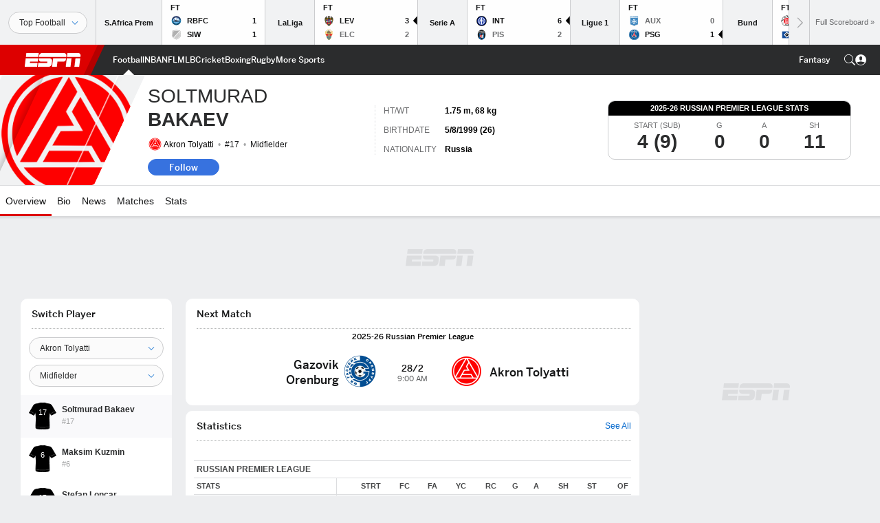

--- FILE ---
content_type: text/html; charset=utf-8
request_url: https://www.google.com/recaptcha/enterprise/anchor?ar=1&k=6LciB_gZAAAAAA_mwJ4G0XZ0BXWvLTt67V7YizXx&co=aHR0cHM6Ly9jZG4ucmVnaXN0ZXJkaXNuZXkuZ28uY29tOjQ0Mw..&hl=en&v=PoyoqOPhxBO7pBk68S4YbpHZ&size=invisible&anchor-ms=20000&execute-ms=30000&cb=nztp6bi1882t
body_size: 48695
content:
<!DOCTYPE HTML><html dir="ltr" lang="en"><head><meta http-equiv="Content-Type" content="text/html; charset=UTF-8">
<meta http-equiv="X-UA-Compatible" content="IE=edge">
<title>reCAPTCHA</title>
<style type="text/css">
/* cyrillic-ext */
@font-face {
  font-family: 'Roboto';
  font-style: normal;
  font-weight: 400;
  font-stretch: 100%;
  src: url(//fonts.gstatic.com/s/roboto/v48/KFO7CnqEu92Fr1ME7kSn66aGLdTylUAMa3GUBHMdazTgWw.woff2) format('woff2');
  unicode-range: U+0460-052F, U+1C80-1C8A, U+20B4, U+2DE0-2DFF, U+A640-A69F, U+FE2E-FE2F;
}
/* cyrillic */
@font-face {
  font-family: 'Roboto';
  font-style: normal;
  font-weight: 400;
  font-stretch: 100%;
  src: url(//fonts.gstatic.com/s/roboto/v48/KFO7CnqEu92Fr1ME7kSn66aGLdTylUAMa3iUBHMdazTgWw.woff2) format('woff2');
  unicode-range: U+0301, U+0400-045F, U+0490-0491, U+04B0-04B1, U+2116;
}
/* greek-ext */
@font-face {
  font-family: 'Roboto';
  font-style: normal;
  font-weight: 400;
  font-stretch: 100%;
  src: url(//fonts.gstatic.com/s/roboto/v48/KFO7CnqEu92Fr1ME7kSn66aGLdTylUAMa3CUBHMdazTgWw.woff2) format('woff2');
  unicode-range: U+1F00-1FFF;
}
/* greek */
@font-face {
  font-family: 'Roboto';
  font-style: normal;
  font-weight: 400;
  font-stretch: 100%;
  src: url(//fonts.gstatic.com/s/roboto/v48/KFO7CnqEu92Fr1ME7kSn66aGLdTylUAMa3-UBHMdazTgWw.woff2) format('woff2');
  unicode-range: U+0370-0377, U+037A-037F, U+0384-038A, U+038C, U+038E-03A1, U+03A3-03FF;
}
/* math */
@font-face {
  font-family: 'Roboto';
  font-style: normal;
  font-weight: 400;
  font-stretch: 100%;
  src: url(//fonts.gstatic.com/s/roboto/v48/KFO7CnqEu92Fr1ME7kSn66aGLdTylUAMawCUBHMdazTgWw.woff2) format('woff2');
  unicode-range: U+0302-0303, U+0305, U+0307-0308, U+0310, U+0312, U+0315, U+031A, U+0326-0327, U+032C, U+032F-0330, U+0332-0333, U+0338, U+033A, U+0346, U+034D, U+0391-03A1, U+03A3-03A9, U+03B1-03C9, U+03D1, U+03D5-03D6, U+03F0-03F1, U+03F4-03F5, U+2016-2017, U+2034-2038, U+203C, U+2040, U+2043, U+2047, U+2050, U+2057, U+205F, U+2070-2071, U+2074-208E, U+2090-209C, U+20D0-20DC, U+20E1, U+20E5-20EF, U+2100-2112, U+2114-2115, U+2117-2121, U+2123-214F, U+2190, U+2192, U+2194-21AE, U+21B0-21E5, U+21F1-21F2, U+21F4-2211, U+2213-2214, U+2216-22FF, U+2308-230B, U+2310, U+2319, U+231C-2321, U+2336-237A, U+237C, U+2395, U+239B-23B7, U+23D0, U+23DC-23E1, U+2474-2475, U+25AF, U+25B3, U+25B7, U+25BD, U+25C1, U+25CA, U+25CC, U+25FB, U+266D-266F, U+27C0-27FF, U+2900-2AFF, U+2B0E-2B11, U+2B30-2B4C, U+2BFE, U+3030, U+FF5B, U+FF5D, U+1D400-1D7FF, U+1EE00-1EEFF;
}
/* symbols */
@font-face {
  font-family: 'Roboto';
  font-style: normal;
  font-weight: 400;
  font-stretch: 100%;
  src: url(//fonts.gstatic.com/s/roboto/v48/KFO7CnqEu92Fr1ME7kSn66aGLdTylUAMaxKUBHMdazTgWw.woff2) format('woff2');
  unicode-range: U+0001-000C, U+000E-001F, U+007F-009F, U+20DD-20E0, U+20E2-20E4, U+2150-218F, U+2190, U+2192, U+2194-2199, U+21AF, U+21E6-21F0, U+21F3, U+2218-2219, U+2299, U+22C4-22C6, U+2300-243F, U+2440-244A, U+2460-24FF, U+25A0-27BF, U+2800-28FF, U+2921-2922, U+2981, U+29BF, U+29EB, U+2B00-2BFF, U+4DC0-4DFF, U+FFF9-FFFB, U+10140-1018E, U+10190-1019C, U+101A0, U+101D0-101FD, U+102E0-102FB, U+10E60-10E7E, U+1D2C0-1D2D3, U+1D2E0-1D37F, U+1F000-1F0FF, U+1F100-1F1AD, U+1F1E6-1F1FF, U+1F30D-1F30F, U+1F315, U+1F31C, U+1F31E, U+1F320-1F32C, U+1F336, U+1F378, U+1F37D, U+1F382, U+1F393-1F39F, U+1F3A7-1F3A8, U+1F3AC-1F3AF, U+1F3C2, U+1F3C4-1F3C6, U+1F3CA-1F3CE, U+1F3D4-1F3E0, U+1F3ED, U+1F3F1-1F3F3, U+1F3F5-1F3F7, U+1F408, U+1F415, U+1F41F, U+1F426, U+1F43F, U+1F441-1F442, U+1F444, U+1F446-1F449, U+1F44C-1F44E, U+1F453, U+1F46A, U+1F47D, U+1F4A3, U+1F4B0, U+1F4B3, U+1F4B9, U+1F4BB, U+1F4BF, U+1F4C8-1F4CB, U+1F4D6, U+1F4DA, U+1F4DF, U+1F4E3-1F4E6, U+1F4EA-1F4ED, U+1F4F7, U+1F4F9-1F4FB, U+1F4FD-1F4FE, U+1F503, U+1F507-1F50B, U+1F50D, U+1F512-1F513, U+1F53E-1F54A, U+1F54F-1F5FA, U+1F610, U+1F650-1F67F, U+1F687, U+1F68D, U+1F691, U+1F694, U+1F698, U+1F6AD, U+1F6B2, U+1F6B9-1F6BA, U+1F6BC, U+1F6C6-1F6CF, U+1F6D3-1F6D7, U+1F6E0-1F6EA, U+1F6F0-1F6F3, U+1F6F7-1F6FC, U+1F700-1F7FF, U+1F800-1F80B, U+1F810-1F847, U+1F850-1F859, U+1F860-1F887, U+1F890-1F8AD, U+1F8B0-1F8BB, U+1F8C0-1F8C1, U+1F900-1F90B, U+1F93B, U+1F946, U+1F984, U+1F996, U+1F9E9, U+1FA00-1FA6F, U+1FA70-1FA7C, U+1FA80-1FA89, U+1FA8F-1FAC6, U+1FACE-1FADC, U+1FADF-1FAE9, U+1FAF0-1FAF8, U+1FB00-1FBFF;
}
/* vietnamese */
@font-face {
  font-family: 'Roboto';
  font-style: normal;
  font-weight: 400;
  font-stretch: 100%;
  src: url(//fonts.gstatic.com/s/roboto/v48/KFO7CnqEu92Fr1ME7kSn66aGLdTylUAMa3OUBHMdazTgWw.woff2) format('woff2');
  unicode-range: U+0102-0103, U+0110-0111, U+0128-0129, U+0168-0169, U+01A0-01A1, U+01AF-01B0, U+0300-0301, U+0303-0304, U+0308-0309, U+0323, U+0329, U+1EA0-1EF9, U+20AB;
}
/* latin-ext */
@font-face {
  font-family: 'Roboto';
  font-style: normal;
  font-weight: 400;
  font-stretch: 100%;
  src: url(//fonts.gstatic.com/s/roboto/v48/KFO7CnqEu92Fr1ME7kSn66aGLdTylUAMa3KUBHMdazTgWw.woff2) format('woff2');
  unicode-range: U+0100-02BA, U+02BD-02C5, U+02C7-02CC, U+02CE-02D7, U+02DD-02FF, U+0304, U+0308, U+0329, U+1D00-1DBF, U+1E00-1E9F, U+1EF2-1EFF, U+2020, U+20A0-20AB, U+20AD-20C0, U+2113, U+2C60-2C7F, U+A720-A7FF;
}
/* latin */
@font-face {
  font-family: 'Roboto';
  font-style: normal;
  font-weight: 400;
  font-stretch: 100%;
  src: url(//fonts.gstatic.com/s/roboto/v48/KFO7CnqEu92Fr1ME7kSn66aGLdTylUAMa3yUBHMdazQ.woff2) format('woff2');
  unicode-range: U+0000-00FF, U+0131, U+0152-0153, U+02BB-02BC, U+02C6, U+02DA, U+02DC, U+0304, U+0308, U+0329, U+2000-206F, U+20AC, U+2122, U+2191, U+2193, U+2212, U+2215, U+FEFF, U+FFFD;
}
/* cyrillic-ext */
@font-face {
  font-family: 'Roboto';
  font-style: normal;
  font-weight: 500;
  font-stretch: 100%;
  src: url(//fonts.gstatic.com/s/roboto/v48/KFO7CnqEu92Fr1ME7kSn66aGLdTylUAMa3GUBHMdazTgWw.woff2) format('woff2');
  unicode-range: U+0460-052F, U+1C80-1C8A, U+20B4, U+2DE0-2DFF, U+A640-A69F, U+FE2E-FE2F;
}
/* cyrillic */
@font-face {
  font-family: 'Roboto';
  font-style: normal;
  font-weight: 500;
  font-stretch: 100%;
  src: url(//fonts.gstatic.com/s/roboto/v48/KFO7CnqEu92Fr1ME7kSn66aGLdTylUAMa3iUBHMdazTgWw.woff2) format('woff2');
  unicode-range: U+0301, U+0400-045F, U+0490-0491, U+04B0-04B1, U+2116;
}
/* greek-ext */
@font-face {
  font-family: 'Roboto';
  font-style: normal;
  font-weight: 500;
  font-stretch: 100%;
  src: url(//fonts.gstatic.com/s/roboto/v48/KFO7CnqEu92Fr1ME7kSn66aGLdTylUAMa3CUBHMdazTgWw.woff2) format('woff2');
  unicode-range: U+1F00-1FFF;
}
/* greek */
@font-face {
  font-family: 'Roboto';
  font-style: normal;
  font-weight: 500;
  font-stretch: 100%;
  src: url(//fonts.gstatic.com/s/roboto/v48/KFO7CnqEu92Fr1ME7kSn66aGLdTylUAMa3-UBHMdazTgWw.woff2) format('woff2');
  unicode-range: U+0370-0377, U+037A-037F, U+0384-038A, U+038C, U+038E-03A1, U+03A3-03FF;
}
/* math */
@font-face {
  font-family: 'Roboto';
  font-style: normal;
  font-weight: 500;
  font-stretch: 100%;
  src: url(//fonts.gstatic.com/s/roboto/v48/KFO7CnqEu92Fr1ME7kSn66aGLdTylUAMawCUBHMdazTgWw.woff2) format('woff2');
  unicode-range: U+0302-0303, U+0305, U+0307-0308, U+0310, U+0312, U+0315, U+031A, U+0326-0327, U+032C, U+032F-0330, U+0332-0333, U+0338, U+033A, U+0346, U+034D, U+0391-03A1, U+03A3-03A9, U+03B1-03C9, U+03D1, U+03D5-03D6, U+03F0-03F1, U+03F4-03F5, U+2016-2017, U+2034-2038, U+203C, U+2040, U+2043, U+2047, U+2050, U+2057, U+205F, U+2070-2071, U+2074-208E, U+2090-209C, U+20D0-20DC, U+20E1, U+20E5-20EF, U+2100-2112, U+2114-2115, U+2117-2121, U+2123-214F, U+2190, U+2192, U+2194-21AE, U+21B0-21E5, U+21F1-21F2, U+21F4-2211, U+2213-2214, U+2216-22FF, U+2308-230B, U+2310, U+2319, U+231C-2321, U+2336-237A, U+237C, U+2395, U+239B-23B7, U+23D0, U+23DC-23E1, U+2474-2475, U+25AF, U+25B3, U+25B7, U+25BD, U+25C1, U+25CA, U+25CC, U+25FB, U+266D-266F, U+27C0-27FF, U+2900-2AFF, U+2B0E-2B11, U+2B30-2B4C, U+2BFE, U+3030, U+FF5B, U+FF5D, U+1D400-1D7FF, U+1EE00-1EEFF;
}
/* symbols */
@font-face {
  font-family: 'Roboto';
  font-style: normal;
  font-weight: 500;
  font-stretch: 100%;
  src: url(//fonts.gstatic.com/s/roboto/v48/KFO7CnqEu92Fr1ME7kSn66aGLdTylUAMaxKUBHMdazTgWw.woff2) format('woff2');
  unicode-range: U+0001-000C, U+000E-001F, U+007F-009F, U+20DD-20E0, U+20E2-20E4, U+2150-218F, U+2190, U+2192, U+2194-2199, U+21AF, U+21E6-21F0, U+21F3, U+2218-2219, U+2299, U+22C4-22C6, U+2300-243F, U+2440-244A, U+2460-24FF, U+25A0-27BF, U+2800-28FF, U+2921-2922, U+2981, U+29BF, U+29EB, U+2B00-2BFF, U+4DC0-4DFF, U+FFF9-FFFB, U+10140-1018E, U+10190-1019C, U+101A0, U+101D0-101FD, U+102E0-102FB, U+10E60-10E7E, U+1D2C0-1D2D3, U+1D2E0-1D37F, U+1F000-1F0FF, U+1F100-1F1AD, U+1F1E6-1F1FF, U+1F30D-1F30F, U+1F315, U+1F31C, U+1F31E, U+1F320-1F32C, U+1F336, U+1F378, U+1F37D, U+1F382, U+1F393-1F39F, U+1F3A7-1F3A8, U+1F3AC-1F3AF, U+1F3C2, U+1F3C4-1F3C6, U+1F3CA-1F3CE, U+1F3D4-1F3E0, U+1F3ED, U+1F3F1-1F3F3, U+1F3F5-1F3F7, U+1F408, U+1F415, U+1F41F, U+1F426, U+1F43F, U+1F441-1F442, U+1F444, U+1F446-1F449, U+1F44C-1F44E, U+1F453, U+1F46A, U+1F47D, U+1F4A3, U+1F4B0, U+1F4B3, U+1F4B9, U+1F4BB, U+1F4BF, U+1F4C8-1F4CB, U+1F4D6, U+1F4DA, U+1F4DF, U+1F4E3-1F4E6, U+1F4EA-1F4ED, U+1F4F7, U+1F4F9-1F4FB, U+1F4FD-1F4FE, U+1F503, U+1F507-1F50B, U+1F50D, U+1F512-1F513, U+1F53E-1F54A, U+1F54F-1F5FA, U+1F610, U+1F650-1F67F, U+1F687, U+1F68D, U+1F691, U+1F694, U+1F698, U+1F6AD, U+1F6B2, U+1F6B9-1F6BA, U+1F6BC, U+1F6C6-1F6CF, U+1F6D3-1F6D7, U+1F6E0-1F6EA, U+1F6F0-1F6F3, U+1F6F7-1F6FC, U+1F700-1F7FF, U+1F800-1F80B, U+1F810-1F847, U+1F850-1F859, U+1F860-1F887, U+1F890-1F8AD, U+1F8B0-1F8BB, U+1F8C0-1F8C1, U+1F900-1F90B, U+1F93B, U+1F946, U+1F984, U+1F996, U+1F9E9, U+1FA00-1FA6F, U+1FA70-1FA7C, U+1FA80-1FA89, U+1FA8F-1FAC6, U+1FACE-1FADC, U+1FADF-1FAE9, U+1FAF0-1FAF8, U+1FB00-1FBFF;
}
/* vietnamese */
@font-face {
  font-family: 'Roboto';
  font-style: normal;
  font-weight: 500;
  font-stretch: 100%;
  src: url(//fonts.gstatic.com/s/roboto/v48/KFO7CnqEu92Fr1ME7kSn66aGLdTylUAMa3OUBHMdazTgWw.woff2) format('woff2');
  unicode-range: U+0102-0103, U+0110-0111, U+0128-0129, U+0168-0169, U+01A0-01A1, U+01AF-01B0, U+0300-0301, U+0303-0304, U+0308-0309, U+0323, U+0329, U+1EA0-1EF9, U+20AB;
}
/* latin-ext */
@font-face {
  font-family: 'Roboto';
  font-style: normal;
  font-weight: 500;
  font-stretch: 100%;
  src: url(//fonts.gstatic.com/s/roboto/v48/KFO7CnqEu92Fr1ME7kSn66aGLdTylUAMa3KUBHMdazTgWw.woff2) format('woff2');
  unicode-range: U+0100-02BA, U+02BD-02C5, U+02C7-02CC, U+02CE-02D7, U+02DD-02FF, U+0304, U+0308, U+0329, U+1D00-1DBF, U+1E00-1E9F, U+1EF2-1EFF, U+2020, U+20A0-20AB, U+20AD-20C0, U+2113, U+2C60-2C7F, U+A720-A7FF;
}
/* latin */
@font-face {
  font-family: 'Roboto';
  font-style: normal;
  font-weight: 500;
  font-stretch: 100%;
  src: url(//fonts.gstatic.com/s/roboto/v48/KFO7CnqEu92Fr1ME7kSn66aGLdTylUAMa3yUBHMdazQ.woff2) format('woff2');
  unicode-range: U+0000-00FF, U+0131, U+0152-0153, U+02BB-02BC, U+02C6, U+02DA, U+02DC, U+0304, U+0308, U+0329, U+2000-206F, U+20AC, U+2122, U+2191, U+2193, U+2212, U+2215, U+FEFF, U+FFFD;
}
/* cyrillic-ext */
@font-face {
  font-family: 'Roboto';
  font-style: normal;
  font-weight: 900;
  font-stretch: 100%;
  src: url(//fonts.gstatic.com/s/roboto/v48/KFO7CnqEu92Fr1ME7kSn66aGLdTylUAMa3GUBHMdazTgWw.woff2) format('woff2');
  unicode-range: U+0460-052F, U+1C80-1C8A, U+20B4, U+2DE0-2DFF, U+A640-A69F, U+FE2E-FE2F;
}
/* cyrillic */
@font-face {
  font-family: 'Roboto';
  font-style: normal;
  font-weight: 900;
  font-stretch: 100%;
  src: url(//fonts.gstatic.com/s/roboto/v48/KFO7CnqEu92Fr1ME7kSn66aGLdTylUAMa3iUBHMdazTgWw.woff2) format('woff2');
  unicode-range: U+0301, U+0400-045F, U+0490-0491, U+04B0-04B1, U+2116;
}
/* greek-ext */
@font-face {
  font-family: 'Roboto';
  font-style: normal;
  font-weight: 900;
  font-stretch: 100%;
  src: url(//fonts.gstatic.com/s/roboto/v48/KFO7CnqEu92Fr1ME7kSn66aGLdTylUAMa3CUBHMdazTgWw.woff2) format('woff2');
  unicode-range: U+1F00-1FFF;
}
/* greek */
@font-face {
  font-family: 'Roboto';
  font-style: normal;
  font-weight: 900;
  font-stretch: 100%;
  src: url(//fonts.gstatic.com/s/roboto/v48/KFO7CnqEu92Fr1ME7kSn66aGLdTylUAMa3-UBHMdazTgWw.woff2) format('woff2');
  unicode-range: U+0370-0377, U+037A-037F, U+0384-038A, U+038C, U+038E-03A1, U+03A3-03FF;
}
/* math */
@font-face {
  font-family: 'Roboto';
  font-style: normal;
  font-weight: 900;
  font-stretch: 100%;
  src: url(//fonts.gstatic.com/s/roboto/v48/KFO7CnqEu92Fr1ME7kSn66aGLdTylUAMawCUBHMdazTgWw.woff2) format('woff2');
  unicode-range: U+0302-0303, U+0305, U+0307-0308, U+0310, U+0312, U+0315, U+031A, U+0326-0327, U+032C, U+032F-0330, U+0332-0333, U+0338, U+033A, U+0346, U+034D, U+0391-03A1, U+03A3-03A9, U+03B1-03C9, U+03D1, U+03D5-03D6, U+03F0-03F1, U+03F4-03F5, U+2016-2017, U+2034-2038, U+203C, U+2040, U+2043, U+2047, U+2050, U+2057, U+205F, U+2070-2071, U+2074-208E, U+2090-209C, U+20D0-20DC, U+20E1, U+20E5-20EF, U+2100-2112, U+2114-2115, U+2117-2121, U+2123-214F, U+2190, U+2192, U+2194-21AE, U+21B0-21E5, U+21F1-21F2, U+21F4-2211, U+2213-2214, U+2216-22FF, U+2308-230B, U+2310, U+2319, U+231C-2321, U+2336-237A, U+237C, U+2395, U+239B-23B7, U+23D0, U+23DC-23E1, U+2474-2475, U+25AF, U+25B3, U+25B7, U+25BD, U+25C1, U+25CA, U+25CC, U+25FB, U+266D-266F, U+27C0-27FF, U+2900-2AFF, U+2B0E-2B11, U+2B30-2B4C, U+2BFE, U+3030, U+FF5B, U+FF5D, U+1D400-1D7FF, U+1EE00-1EEFF;
}
/* symbols */
@font-face {
  font-family: 'Roboto';
  font-style: normal;
  font-weight: 900;
  font-stretch: 100%;
  src: url(//fonts.gstatic.com/s/roboto/v48/KFO7CnqEu92Fr1ME7kSn66aGLdTylUAMaxKUBHMdazTgWw.woff2) format('woff2');
  unicode-range: U+0001-000C, U+000E-001F, U+007F-009F, U+20DD-20E0, U+20E2-20E4, U+2150-218F, U+2190, U+2192, U+2194-2199, U+21AF, U+21E6-21F0, U+21F3, U+2218-2219, U+2299, U+22C4-22C6, U+2300-243F, U+2440-244A, U+2460-24FF, U+25A0-27BF, U+2800-28FF, U+2921-2922, U+2981, U+29BF, U+29EB, U+2B00-2BFF, U+4DC0-4DFF, U+FFF9-FFFB, U+10140-1018E, U+10190-1019C, U+101A0, U+101D0-101FD, U+102E0-102FB, U+10E60-10E7E, U+1D2C0-1D2D3, U+1D2E0-1D37F, U+1F000-1F0FF, U+1F100-1F1AD, U+1F1E6-1F1FF, U+1F30D-1F30F, U+1F315, U+1F31C, U+1F31E, U+1F320-1F32C, U+1F336, U+1F378, U+1F37D, U+1F382, U+1F393-1F39F, U+1F3A7-1F3A8, U+1F3AC-1F3AF, U+1F3C2, U+1F3C4-1F3C6, U+1F3CA-1F3CE, U+1F3D4-1F3E0, U+1F3ED, U+1F3F1-1F3F3, U+1F3F5-1F3F7, U+1F408, U+1F415, U+1F41F, U+1F426, U+1F43F, U+1F441-1F442, U+1F444, U+1F446-1F449, U+1F44C-1F44E, U+1F453, U+1F46A, U+1F47D, U+1F4A3, U+1F4B0, U+1F4B3, U+1F4B9, U+1F4BB, U+1F4BF, U+1F4C8-1F4CB, U+1F4D6, U+1F4DA, U+1F4DF, U+1F4E3-1F4E6, U+1F4EA-1F4ED, U+1F4F7, U+1F4F9-1F4FB, U+1F4FD-1F4FE, U+1F503, U+1F507-1F50B, U+1F50D, U+1F512-1F513, U+1F53E-1F54A, U+1F54F-1F5FA, U+1F610, U+1F650-1F67F, U+1F687, U+1F68D, U+1F691, U+1F694, U+1F698, U+1F6AD, U+1F6B2, U+1F6B9-1F6BA, U+1F6BC, U+1F6C6-1F6CF, U+1F6D3-1F6D7, U+1F6E0-1F6EA, U+1F6F0-1F6F3, U+1F6F7-1F6FC, U+1F700-1F7FF, U+1F800-1F80B, U+1F810-1F847, U+1F850-1F859, U+1F860-1F887, U+1F890-1F8AD, U+1F8B0-1F8BB, U+1F8C0-1F8C1, U+1F900-1F90B, U+1F93B, U+1F946, U+1F984, U+1F996, U+1F9E9, U+1FA00-1FA6F, U+1FA70-1FA7C, U+1FA80-1FA89, U+1FA8F-1FAC6, U+1FACE-1FADC, U+1FADF-1FAE9, U+1FAF0-1FAF8, U+1FB00-1FBFF;
}
/* vietnamese */
@font-face {
  font-family: 'Roboto';
  font-style: normal;
  font-weight: 900;
  font-stretch: 100%;
  src: url(//fonts.gstatic.com/s/roboto/v48/KFO7CnqEu92Fr1ME7kSn66aGLdTylUAMa3OUBHMdazTgWw.woff2) format('woff2');
  unicode-range: U+0102-0103, U+0110-0111, U+0128-0129, U+0168-0169, U+01A0-01A1, U+01AF-01B0, U+0300-0301, U+0303-0304, U+0308-0309, U+0323, U+0329, U+1EA0-1EF9, U+20AB;
}
/* latin-ext */
@font-face {
  font-family: 'Roboto';
  font-style: normal;
  font-weight: 900;
  font-stretch: 100%;
  src: url(//fonts.gstatic.com/s/roboto/v48/KFO7CnqEu92Fr1ME7kSn66aGLdTylUAMa3KUBHMdazTgWw.woff2) format('woff2');
  unicode-range: U+0100-02BA, U+02BD-02C5, U+02C7-02CC, U+02CE-02D7, U+02DD-02FF, U+0304, U+0308, U+0329, U+1D00-1DBF, U+1E00-1E9F, U+1EF2-1EFF, U+2020, U+20A0-20AB, U+20AD-20C0, U+2113, U+2C60-2C7F, U+A720-A7FF;
}
/* latin */
@font-face {
  font-family: 'Roboto';
  font-style: normal;
  font-weight: 900;
  font-stretch: 100%;
  src: url(//fonts.gstatic.com/s/roboto/v48/KFO7CnqEu92Fr1ME7kSn66aGLdTylUAMa3yUBHMdazQ.woff2) format('woff2');
  unicode-range: U+0000-00FF, U+0131, U+0152-0153, U+02BB-02BC, U+02C6, U+02DA, U+02DC, U+0304, U+0308, U+0329, U+2000-206F, U+20AC, U+2122, U+2191, U+2193, U+2212, U+2215, U+FEFF, U+FFFD;
}

</style>
<link rel="stylesheet" type="text/css" href="https://www.gstatic.com/recaptcha/releases/PoyoqOPhxBO7pBk68S4YbpHZ/styles__ltr.css">
<script nonce="5yO6cyckrmU5zUy097Hmqg" type="text/javascript">window['__recaptcha_api'] = 'https://www.google.com/recaptcha/enterprise/';</script>
<script type="text/javascript" src="https://www.gstatic.com/recaptcha/releases/PoyoqOPhxBO7pBk68S4YbpHZ/recaptcha__en.js" nonce="5yO6cyckrmU5zUy097Hmqg">
      
    </script></head>
<body><div id="rc-anchor-alert" class="rc-anchor-alert"></div>
<input type="hidden" id="recaptcha-token" value="[base64]">
<script type="text/javascript" nonce="5yO6cyckrmU5zUy097Hmqg">
      recaptcha.anchor.Main.init("[\x22ainput\x22,[\x22bgdata\x22,\x22\x22,\[base64]/[base64]/MjU1Ong/[base64]/[base64]/[base64]/[base64]/[base64]/[base64]/[base64]/[base64]/[base64]/[base64]/[base64]/[base64]/[base64]/[base64]/[base64]\\u003d\x22,\[base64]\\u003d\\u003d\x22,\[base64]/DncKfJiLCoArCu8OZMELDpMO+w6nCqmdEPsO4dB/DlsKCTcO5ZMK8w6EewoF+wofCgcKhworCrcKEwposwqfCvcOpwr/DlnnDpFdZODpCSiRGw4RgHcO7wq9DwpzDl3QxJ2jCg2saw6UXwrJ3w7TDlRTCrW8Ww4/[base64]/DlyrDmiDCq8OjwoIAPy3Dm0nDqMKlWMOEw4M+w5UMw6TCrsOKwq5zUB3CjQ9KfRkcwofDvcKTFsOZwrfCrT5ZwpEJAzfDqcO4QMOqPcKoesKDw7TCsnFbw4LCjMKqwr5qwrbCuUnDpMKycMO2w55fwqjCmw3Cm1pbdDrCgsKHw790UE/[base64]/[base64]/[base64]/DnsKww5XDicKcSD1ewqrDvi9Nw6gIXgtpciHCmzTCiGPCl8O+wqw/wojCncKMwqRlKxYjccOtw7DCj3TDvGbCvMKEIsKFwo/[base64]/DnsOtw4LCgcOkSGrDjmVtd8OOw4wPeMOmw67CpTUYw7vCsMOSGSBbwrMLVcO0M8OKwrN8C2HDuUhDbcOZIgTCqcK+LsK7bGPDmEnDksOmUR0pw495wo/CpwLCqjTCoR7CtcObwqrCqMK2A8Oxw5hoMsOZw40/[base64]/Ctx5Bw63ChMOjw5LDt8KswpzCkcKkQsKXe8O5w45Pc8KAw61pMMONw7zCm8KsTsOnwoEyMsKcwq1NwqLDjsKQAcOALknDlSgJWMKww64/woMow5Nxw7F0wqXCqRN1c8KBP8OpwrEwwoXDsMO4LMKcRzHDicKrw77CoMKfwr8MIsKtw7rDgzkkI8KvwpsKckZmX8OZwo9MOwxGw44mwrpDwqbDo8K1w6Fyw6paw4zCgXlkWMKmwqbCosKlw6bCjC/Cg8KlalF4w7FiLcKow5N5FnnCqUzCg24LwpvDrwbDvA/CvcKuSMKPwrRcwqLCllzCpWjDuMKGNC3Cu8OeRcKGwpzDoVVre1TCnsO2PlbCp3Y/w77DvcKcDnrCgsOiw58FwqQMFMKDBsKRek3CvnrCoQErw7YDaXfCrcK/w6nCs8OVw73CisOHw4kLwoZGwozDpcKswp/CicKswr0ow4rDhgzCiWxkw4zDgsKtw6/DtMOMwoHDhMKqMG3Cj8KHemAVecKuDMO/GyXChcOWw69Nw7DCk8Owwr3DrDtOTsKCPcK+w6jCrMKtbBjCsABuw6DDuMK8wo/[base64]/CiBjCt1ECARHCqlPDj8OLaEAZw45iwo3CjkZ9XDIPUsKlAi/CmcO0QcOqwotPZcOhw5ELw4DDnMOFwqUtwo0Qw4M1VMK2w4YsJGjDvgN6w5Fiw6LChcOBZzQ1V8OTGiXDgS/Csgd5LhUywrZCwq7CiS3DiSjCjXpwwrjCuHvCgVFOwohVwprClSvDosK9w68/DHk6LsK6w7/Ct8OUw6TDqsKcwofCnCULKcOswrtIwpDDp8KSKRZew6fDgxUGesK3w7/CmcOVKsOjwrZtK8OOUcK6a3RVw68GA8ORw6zDuhTCgsOkQToDQhc3w5rDhBh3wpbDkRELRsKiwrQje8ODw5rCkHfDisOfwqrDv0FpNw3Ct8KyLn/DlFVBOxfDg8O/[base64]/CpUbCncKWWQPCgMOhwrAnZSLCrsKhccOtRcKzwqDCksKxRUjDvGrDqMOcw59hwrc0w51qVRh4DCIowoLCgR/DryVFTikSw68te1MeH8OgP0RZw7EZCyMHwogkTsKeVsKufT3Drk/CiMKMw6/DlU/Cp8KpFxEyO0XClMK3w5jDgMKNb8OrAcO+w4DCqBzDpMK0RmHCvcKmHcORwqPDnsO1bCDChQ3Dn1vDvsOQfcOtbsOdfcOJwoknO8K3wq/[base64]/w59Nwq3CmQdtasOMwq/Dg8OHLMKbwrLDpMKgV8O8wpzDhCdLXzIgTCXDuMOXwq16GsOCIyV2w4fDt13DnR7Co14EN8Kgw5oFUsKQwpU9w4vDhsO7NkXDm8K/UV3ClFfCicOPF8OIw6DCoXoxw5XCicORw4rChsKVwqDChFFgAMO+IU1Uw7DCsMOmwp7DhsOgwr/DnMKSwrAGw51Aa8K2w7HCogA4ZXMiwpMlccKYw4LCscKLw693wqLCtcOKMsOVwonCsMO+bHnDgcKkwpM8w4ktw5NpeWw4wp9oeVMsOsKjSXvDtUYPXnssw7jDvMKceMO9cMKPw4Mrw4l7w6rCvsKZwqvDs8KgDw/DlHbDjTZAVz7CtsO7wpsRRhcQw73DmUFTwpTDkMKpccO1w7U3w5Jew6F1w5FGw4bDlw3CjQ7DhC/DjVnCuQloYsObK8KULWfDvgbCijUPIMKTwonDhsKhw7INYcOmB8OWwqHCncKcE2HDqcOswpEzwrdmw5DCqcOHdR3CjcKFVMOUw4zCmsOOwq80wrwUPwfDpsKAQ0jCjjrCr2gRMV1uY8KTw7PCiHwULlXDvsO7CcOQA8OnLhQIb1U1DC/Cjk/DicKswo7DncKRwqltw4LDmAbCghLCvxjCncOTw4fCjsO6wrA+wpECKjtfTmVQw5rDjErDvC3DkiPCv8KSJRljRlJRwrspwpN4asKlw4l4alrCjsKkw4fCsMKEMcObacK0w7TCu8K/wofDp2/[base64]/CpHzDjAAdwrAufcOZwoZKw5/DsMOfDMKvw4HCphQ8w50sJcKSw5coTG4zw4/CucOaLMO1woc4QDPDhMOiLMK7w77CmsOJw41FM8OPwqnCnsKiSMK6WyDDr8OxwqrChA3DnQ/[base64]/DgDooc8K+wr3CvD9HdcOrw681wqwqPG9NwpNdYSAywq9Dwr4VaA9jwqjDqsKuwqc4wqY2ACTDucOGGDLDucKHCsO7wrvDgnIhW8K4wrFjwqAaw4ZMwrQLIEPDgGvDgMOxf8Kbw5kcdsO3wqjCoMOYw60twoooExwMwqXCpcOLKAIeSBHCn8K7w4YVw4xveXc+wq/CjsO2wpDCjHHCjcOnw4wMB8O5G2MiK35xw47DhC7CisKkBcK3woAjwpsjw5lKXCLCthx/f2B0IgjCmyfDjMKNwqt+wovDlcOFScK4woEzw5zDiwTDlwvDoHVqSlg7A8OEPTFlwozCuw9xCMOBw74iYEfDq3Ruw4kcw6JiCCbDoREQw5rDrsK6wpNxQMKvwpBXejHClHdteFQBwqjClsOhF3s2w4/Cq8OvwpPCv8KlEsKXw7rCgsKXw7VswrbCg8OGw4crwobCpsOvw7rDvCFEw6/Cgi7DhMKAEEnCsRrDtSvCoSNgKcKIP1nDmwxqw41Gw7plw4/Dik4Uwp58w7DDgMKXw6UUw57DmMKzPGpoL8KAZMODC8KNwpXDgXXCuS/CvwAdwrHCnEfDmE4zesKLw77CpsK6w4fCgcOIw53Co8KaYsKvwqrCllrDtHDCrcOQbsO9asKWYig2w6DCjnrCs8OSUsO5McKXHxcDesO8fMORUQ/[base64]/WlbDicKVDGDCvS3CgMK9QMOxc14Swoh6RMKYwoDCly1uCsKlG8K/MRfCucKmwqQqw4LDvmXCucKMwrApKSY3w4DDhcK4woUyw5FPFsOUUjdNwr/Dg8OUFlHDqDDClzZcCcOvw6FeH8OAYnprw73CmQBkZMKEVMKCwpfDtcOGD8KSwobDgG7CgMO4DissLQodejTDnjHDh8KgHsKZJsOQSkDDn2AmSigEFsOXw5ptw6vDrCY1HFhFGcOcwqxhemNcbRNnw4t4wqQyaFQBEMK0w6t/wqE+Y3ZlBnhbNQfCr8O7bGRSwoHCvcKNOsKBCwbDjgfCrEkqSQXDhMKRXMKSSMO/wq7DkErDrAohw4LDjS/DosK3wqEMCsOBw61uwrkswonDrsO+w5nDlsKBN8ONDgMMBcKhGXkYQcKqwqPDnAzCkcKIwo/[base64]/wqwMwqbCnA3DrMOjw4/CoXZFw7nDusOHZzLDj8Oow51bwqzCmj54w45iwrMPw69nw5LDjcOxFMOKwrkvwoV7NsKvJ8O6fCrCm1LDgsOof8KIKMOswqFPw50ySMOlw6R6woxCw7FoCcKSwrXCqMOnX34rw4Q9wqDDqsO1O8Oaw5/CksOUwphdwqnCkMK5w7bDjMOxFhctwo5xw7kgWBFAw4FjJcOJOsOQwoV/w4l9wrPCr8KGwpAiL8OKwonCmsKPF2jDmMKfaAlqw7BAeUHCvcK0KcO4wq3DncKKw4HDqToKw4fCpcK/[base64]/CrMKBBcOtAw3Dv3UKNX5ew48VwrfCi8K1w6IgfsKUwqcgw63CoCgWwpHDkHXCpMOYQhlbwrxODkRRw7nCjGvCjMOaJsKQcggnYMOJwoDCkxjDncOaWcKFwojCg1LDoXUUL8KtAmXCicK1wqIowofDilTDpUpQw5J/VwrDhMKCAcOkwoXDpSVScRp5QcOnScK8Lx/[base64]/Dg8OTRsKQw7jDtsOjbMKmI8O5fsOCMXLClAnDpTtIw53ChTJDFUnCrMOICsODw7NhwqwwcsOvwq3DlcKnZQ/ChS1jw5XDkWbDnH0Ew7RYwrzCtw88YCIgwoLDgR4Lw4HDg8Ogw4AEwqE5w7XCmsK6TBc/AVfDoixiQMOHe8O3NhDCusOHbmx0w5zDmMObw5fCnWLDmsKab0ESwosNwqTCo1DDucKiw5zCvMKOwqPDrsKqwrp/a8KSXkVgwpwdDkFtwpQYw6nCucOKw4FGJcKPIcOxLMKdI0nCtG/DvzYkwozClMOnZAUcQGXDpQpmOwXCusKVXE3DjgzChn/Cgi1Zw6Vvcy3Ck8K3ScKaw7bCs8KYw4LCq20pNcKZaj7DtcKzw6bCsTLCmRzCk8KhbsKYVMOew4pLwqrDqwpKOit/w69ow49mJGkjdnJJwpEMwr5vwo7DuVxVWHjCvcKEwrhawo00wr/[base64]/DlUZRwqnDpMK2wrbDkcKoV8KXJ2ZmRhdSwpwpwpRbw6RIwqDClHvCp3fDvzlww4HDrkodw4YyRwlEw6LCuj7DpcK5NDBWOnnDjnXCrMKxNVDCusOkw5RXKwMmwrJbe8KEDcO/wqt8wrUeWsOKMsK3wo9ywqPCqkbCucK6w5g2asOsw4BAazLCk2ocZcOAdMOgVcOVYcOoNHPDoyXDggjDi2LDrgDDs8Oqw61Fw6RXwovCp8KUw6nCjEJnw4oJXMOJwoLDlcOqwr/ChRMLNsKOQcKWw6Y5IA3Dr8KWwok3O8KdVsOlHhHDlsKpw4JfDAplQCzCoS/DnsO3GjrCvkYpw6nCiyDDiRLDiMK5FHrDqGbDscO0YmMnwokUw7cmYMOrQldfw6DCoCbChcKEL1rCun/CkA1ywr/[base64]/Drn8+wrBNwpQgaRjCg8OcD8OAdsKJC8KKecOWXMKBAwxpe8OdVcOzEl5Ow5XDmQvCgFLCrgfCp3bDhls/w7AFBsOycyISwqXDj3V7FmLDsUIiwojCiWPDlMKFw6vCqWwMw4/Chy4twpzCicOCwqnDhMKKOkzCsMK1DhYlwpoGwoUawqzDpVnDrwTDmzsXX8O+w75QVsKJwpFzSBzDuMKXK1p2MsKew7/[base64]/CgQnDlMO0VHIjwpbCv8KmGMOPTUvCm8Orw6LDnsKnw5LDq3ghw6J4UEkJw4VXWXg1HV3DhMOrPD/Cg0jCgHrDs8OEGWnCrcKDMDrCsCzCnGNyf8OXw6vCl3bDo3YdOELDsknDlMKBwrEXG0xMRsOcXMKVwqnClsOVASrDqALDv8OGbsOHwpzDsMOHfi7DtXrDgkVQwq7CrsK2OMKgeihIU2fCo8KOZ8OGN8K3LG/Co8K9dcKpAR/CryHDtcODHMKmwrRfwpzCl8Ofw4jDghJQHVfDqHUZw63CscKsTcKowozDizTCkMKOwpLDo8K8PBTDkMOLf155w4tqHXTCusKUwr7DlcOfan97w614w6fDrVUJwp47dUTDlQNmw5nDqlrDnAPDvsKZQT3DkMO+wqfDi8Kvw6soXHMaw6wFNcKqbcOAD1/[base64]/CksKCw5nDl8OOc8KEwqNXQCzDpMO/[base64]/w60+a8KicMOwAxktw5/[base64]/[base64]/DisKXwqLDtMKJwoofPC49GkNuQlbCuD3DvsO4w4PDncKbecKBw5hAEznCu2UiECXDrwFIYsKlbsKjBG/CmSHDr1fCgWzDrzHCmMO9MWhvw5/DpsOLC0LChcOQc8O1wrkiwrzDlcOiw47CmMO6w77CssOLFsKfC17DjsK1EFQLw4DCnC7CiMOyVcKzwrIKw5PCssOQw6R/wrTCoj9KJMKDw4FML1M6DnwvQGM5ScOSw4BrdgbDu2TCigojPHbCmcO9w59kRG8zwrwGQB9gLw8hw5tSw4lMwqohwrjCpyfDkFfCnT/CjhHDlhFJPDIjeVTCpD59H8OSwpHDmj/CjsKpTcO/[base64]/DvEjCm8Kgwo5Mwrc+H8KVM8KjGcO0bgsewpZVDMKBw6vCoT7ChzBCwrbCgsKCbsOdw48qQ8KxWhsEwp4uw4Mab8OcGcKyR8OWemF/wpfCncO2PEsieV1JLXNddnDDu3MaPMOSXMOpw7jDoMKbZgd+XMOkRCUgbcKOw5zDqSNSwqt8Ui/CkUVYTXnDmcO0w4fDscKmA1XCkXpFDgPChGXDocK7BVTCoVVmw77CiMKUw7TCvRvDjWJzwpjCrMO5w7w9w4XCuMOtdMO5AMKYw7fCsMOHFAEUD17CisObHsOpwqwvPMKuOm/CpMO7PsKOBDrDrQbCtcOyw7/[base64]/[base64]/[base64]/DvjHDhHLCr1NPNkIeNsOhw5N6IMKvEiDDicOlwpTDs8OfGcO3a8KtwqHDmxzDr8OpR1NTw47DnyPCicKVK8OcNMOCw7XDjMKlEMKTw7vCs8K8bMOVw4XCqsKTwq7DpsOOABxawo/CmQ/DkcK8wp9Dc8O8w5MJW8OQD8OBPHXCrsOwNMOqaMO9wr40QcKUwrPDg3c8wrgQDisjBMKtczbCogACQsObGMO+w7vDoynChEfDvmI8w6TCtH4Xwo/CmwhPEjXDkMORw6ECw61lKjjClzBAwpTCs1gsFnjDkcOZw73DhSlzTMKsw6Azw7HCsMKawonDhMOyPsKVwrYBL8OZUMKGXsOEAHIkwo3DisKkLMKRegBNJsOzGBHDp8Osw5QvdBLDoXfCoRTClsOhw7/DtybCoALCisONwrkFw51Ywp0dw6vCpcK/[base64]/CnQ8bbVtKwrzCiy4RCsODw43CiBbDq8OYwrAWGRvCnk3CrsOVwrJuJnR2wqE+bnjCiCfCqcKnfToDwqzDjjkgK30AbV4SHgrDjRE6w58Xw5oTM8K+w7h2a8OjfsKOwpdpw7J5fiNKw4nDnGYxw6FZAsO/w5sQw4PDs1HCpHciUcO2wphuwoVOeMKTw7DDkmzDowbDlcOTw4DDs35tTR1qwpLDgygYw7TChxLCrEXCtk0Lw7dgV8ORw4Y5wpoHw6c+H8KBw6vCtMKIw4UEeEvDncO/ehVfI8K/fMK/M17DmcKgIsKJFHNUb8KyVG/Cp8OWw4fCg8O3LDfDscOmw43DmsKtMBEjwo3CqkXCgl8qw4EmDcKiw7Qgw6M+X8Kcwo3CqQjClgIVwobCqMKNQizDicO0w7IvJMO3OzzDlX/DsMOww4TDuwDCoMKWGiDCmDrDoTFUbsKuw40rw6wgw7w4w5hOw7J4Pk1yBAFodcKgwr/DmMKNYgnDo2jDlcKlwoJ6wrHDlMK1DRLDpU5efsOJOsOnJjDCtgoOIcKpDiLCtBnDvV9ewptdcEvCsSpmw68SfSbDqTXDisK9VDLDlA3Dp3LDpcOgK14sMnI3woxmwowpwpNSbkl/w43Ct8Kqw4PDhGMTwpA8w47Dh8Ktw5t3w4TDncO2J1ggwpZLcWxXwq/CllZOdMOgwoTCsVBpRBLCslJNw7/CiV5Lw43CocO+UXJ4RT7DjznCtTw2dXV2w5xww5gGSsOGw6jCocKvSBEmwqtOUDbCncOZwr0YwqBnwojCqSjCscKSMSHCtn1UdsOibSbDpygBSsKLw7pMHlR/QsOPw7kREMKoPsK+BX5fUQ3CqcO1PsOzbGDDtsO9LjfCjzHCpjcbw7bDqmQDR8ORwo3DvyISDigRwq3DrsO6fAQzNcONPcKow5rChGbDv8OrLsOuw4hewpfCmMKcw7/DpGzDjEfDscOsw7TCoETCmVfCrsKMw6Qdw6B7woN8Ug8Hw7rDhMK7w74zwq/ChsKuQsK2wpxuGsKHw6ENHiPColtUwqpcw68LwokzwrPCpcKqO0vChDrDvSnClizDnMKzwo/ClMOxR8OYY8OGPFFmwpg2w5nCjEHDqsOGCMOZw5pQw4jDthluNWTDrzXCtXhnwqDDmxAlCjrDncKwcg1tw6gNVcKLMGzCsn5ecsOYw41/w5vDp8KRRjvDlsOvwrxkCMOfcFrDpDsYwr4Gw6pDDTYkwo7DgcKgw4oEHDh5ADnDlMKiFcOsH8Okw45gaD4/w5JCwqvCmEtxw4/Di8K0cMO0PsKLPsKle1DCgXF/XGjCvcKwwphCJ8OLw53Dg8K+aE3CtyfDtMOFCcKrw5QnwoDCoMO3wp/Dh8KNWcKOw67Cs0UHTMKVwqfCtcONdn/DiVMpMcOvC090w6zDosOAR1zDjngJWsO4wplgaWYpVD3Dk8KCw4NwbMOAMVfCnSHDi8KTw6xlwqIIwp/DvXrDtFMRwpfCjsKwwoJvIcKRdcOJFTPCjsK5YkkawoNzCmwRdEnCvcKbwqMaQHF4TMKIw6/[base64]/Bl9ZwqvCtE4MUcKFOcKGCsKjw4bCgwspPcKIwrjCrMKtL09GwoHDh8KPwrcbdcKUw6PDrR48TCbDlSjDlsKdw5g4w4nDj8K9wqbDtxjCtmvCuRPCjsOhwodSw7hKdsKUwqJoYQ8RfsKUCGg8J8KLwoBuw5jCpSvDs0/DlH/[base64]/Cq8Kdw77CpcORUQJ6w4DDtSBWSQnDn0jDmXYAwpRywqXDlsOzWBZBwp4NRcKJBTDDgV1pTMKRwrzDpSjCr8KGwrcEfC/CtFBVRGnDtXIvw5vCv0Mkw5fCkcKNSDXCucOAw4TCrGJJIksCw60OH2TCmTEUwonDlMK8wpXCkErCiMOHYUzCrVLCvXlcDEIUw6EVZ8OFBsKew6/DvSHDmUvDtXV4aFIcwrg8KcKxwqA4w7M2HlhfasKLYF/CvcOQeE4GwoXCg0TCvknDpgvCjEZgY0EDw7dow6zDhzrChlLDs8OTwpE7wr/CrEoIOAAVwoHCjlsiEz9MMDrClcObw7U0wrcnw6kxMcKxDsKQw6wmwoQVbX/[base64]/Cv8O7Wlt6w4/[base64]/NsOAegfColICPsKowo3Ds8KEwrrDhz84bsKxwpLDoMKmT1l8wqTDu8KTBkDCs1YPeCzCoAR7YMKffGrCqRMtTiDDksKwcgjCm2g4wrBzHMODfcKUw5LDv8Odwqx0wq/DiAfCvMK9wqbCqHgww7TCg8KGwpFHwo17GcOzw7UPG8O7T2Eowr3CtMKYw4xPwr5rwoDCoMKMQMOmMcOvGsK/JcK4w5QqDCLDoEDDi8OawpILcMO6f8K9OQzDocKuwowcw4PCggbDn3bCisOfw7gJw6kuYMKZwpnDnMO7MsKgcMOVwq/DlGIuw7lLXkBmwpwNwqw2wqQLFSgwwrbCvhJJW8KBwoZBw4HDlgXCvxR6dWTCnxvCmsOTw6AvwrPCnT7DncOWwovCq8OvaApYw7PCqcOadcOHw6jChCLChW/DicKYworDlcOOMGTDnjzCnXnCn8O/BcKEQFVkZFUOwpLCqAhewr/Dk8OcfsOKw7nDvFRBw5dqa8Kkw7cnYTpGWXHCrUDDgR5IfMO5w4BCYcOMwpEgBS7Cs30rw4/CucKTNsK8CMKMCcOmw4XCnsKjw48Twq1efsKsbkDCmBA3w4fDjWzDtFZMwp8fAMKpw4w/[base64]/CgDLCksKPw5wlwp1IwqslQhDCgTHCj8KAw6dPwpk/YCslw485YcOhUMKrfsOpwrIyw6vDgyolw4nDn8K3GgXCtcKww5hewqrCicK3JcOQREXCghTDkhnCnzXCtQLDkUhUwr5Mw5zDpcK+w6QhwrEhBsOIE2l5w6PCt8OTwqHDsHFuw5szw53CosO6w5MsNHXCr8OOdcOkw7R/w43Cg8KjPMKJHU13w70zKn8Hw6TDjhTDsgbCiMOuw6MKLyTDisK4IcK7wphgNiHDi8O0E8KTwoLCmcO0RMKeGzwVasOOARo3wpzChcKlEsOyw6s2HMKRF2UpaGJVw6RuXMK/w53CvmDCnzrDhGIGwqjCncOFw6rCgsOafMKDYx0Awr42w6dMZsKGw414ezFiwqkEe2gTLcKVw6LCssOvUsOXwojDrC/[base64]/CjmvDpcOVGsKfwqLDu3rCmQrDvMOLRkA8TMO1GcKmLllmF1pzwofCvy1sw5bCvcOXwp0pw6XCucKlw7oUG3cSLcKPw53DgRR6Q8OwHxE9LBkow6EPI8KVwoHDugZxD0ZsPMOzwqMOwqNGwoPCmMKOw6UASsO5MMOfGgzDrsOLw5p7OcK/KSZ8ZMOCCB7DqCpNw4YFI8OpFMO8wpd2VBw7YcK5PCbDkRlcfSDChFvCrgtQSMOiw6LDqcKXawJWwockwrNWw4R9ez0qwocxwojCsQLDgcO1PEQ+AsO3OGlswr58dUV7Uz9EMA4JOsKpVcOuSMOFAxvClhLDtlNjwoYKEBkcwr/DqMKnw7jDvcKUQlDDmhpuwrFUwoZkUMKGEn3Dn0sLRsKmGcK7w5rCpMKASFV5OMOlGmhSw7TCgHMfOUpXQgpmZ090VcKaccOMwoZTL8OqAMOnR8KPBMOFSsKdB8KgLMO/w6EKwoQ8ccOMw4dnDz1DP1xVI8KAMhphNnhYwqnDlsOnw4dGw49hw48zwpFANwtkanrDiMKAw4sCXTTDtMKmBsKow6zDhcKrRsK6SAvDmUjCtCUwwp/Cs8OxTQTCucO2ZcKawpkIw67DuyAYwrxlK20MwpHDpXjClsO2IMOew6nDs8O1woPCoEbDvMODZsOgwrpqwo7DqMK8wovDh8KkVcO/RX9IEsKudDbCsybCocKlMcOjwoLDl8OjGA8ewqnDr8OmwqIow7jCoTrDtcO7w4LDnsOMw73CrcOjwp0sPSdvBC3DiTQ2w4QmwqpbKXwDGnzDucKGw4nCuUbDrcOFE1LDhhPCncK+cMKqC1zDksOlFsKnwrNDK15/[base64]/[base64]/wqZFw5XCi8OCI3zClwVswogME8K5w6bCh259BDfDpDzDiFoxw6/Ciw8kMcOXOGbCv2/CqzIOYjnCuMO6w4xbacKUKcK/wodYwr8Sw5dgLX5WwovDl8KxwqXCt0NHwoPDiWFRahF7eMOlwofCjzjCtwtrwpjDkjcxGFQED8OLLVHCt8ODwpTDmcKlOmzDlCAzHsOTwop4QCvCmsOxwqUTC2cITsONwpnDkBjDo8OUwoMqdEbCgR9Kw752wrBiXsOLGxDDtH/Dl8Onwrkbw4tXACLDmsKuY17DksOnw7rCscKnZyxoNMKrwqjDrk4udkYTwqQ4J3fDqF/CgRdddMOCw5cCw7nCqlHCt0fCsz/[base64]/CgMKGwoLCkzotwpvClmQtwpzCtgQbwq3ChcKGwrxbw7sdwrXDqcKDQ8OhwofCqB9ow4kpw644wp/Dv8KJw5dKw6p1KcK9MQjDjgLDt8K9w5dmw5Y8w6dlw7ErTltrM8KNC8KnwrwabUvDqXHCgsKVcHwsKcK/E3V2w6kEw5fDrsOcw6XCvcKtMsKPfsOIc3rDn8KkC8KMw6rCj8OyDcOwwqfCswPDoG3DhSrDqzgZIsKwFcORICLDk8KnIkZBw6DCnCPDlElYwprDvsK8w5I6wq/ClMO/EcKyFMKxL8OUwpMaOHDCt3oaIS7CucKhfzEXWMK/[base64]/CpQV0wofDnDzDjHQtHVLDi8KpLMOCXgLDlGZgLsKcwpJsclnCsysLwo5Nw7jCmMOswpJ7YEPCmhnCuj0Dw57DgBEJwr/Dm31BwqPCql1Jw6bCgwEFwoAFw7cJwqcZw71vw6gbI8Kcw6/DkRDCh8KnO8KwPcOFwoDCrSdTbwMVV8K1w4DCiMO6OMKowoA/woUbc19mwojCmAMHw5PCl1tyw5fCnxxew5cxw5zDsCcbwpk/w7DCtcKrcFLDrlt0b8O6EMKwwqHCqcKRYx0cJsO0w6/CoiHDl8K+wonDqcOrVcKZORM2fgwAw7zCpFkiw6PCgsKJw4JGwr4IwqvCqAbDnMOqZsKHw7RUfThbEMOMwqFSwprClsOWwqRRJsKaM8OuQkrDjMKGw6HDnRPDosOJcMOtIsOoDkF5ZR0Xwotww7Rgw5LDkT/ChxYuO8OSaAfDrWo5QMOgw6PCgkFtwqzDlShtXmrCoVXDhGtuw69tNMO/bDxBw6UvJixAwobCngPDncO5w7xbGMOYAsKDJMK+w7g1PMKEw6zDrcOHf8KHw4/[base64]/CkhFRAMOVwok9OsK6woUNGcKtw6gJwoRNEsOaw7PDncKtS2QIw7rDp8O4CRrDl0DChsORDiLDnwNIJkVgw6fClADDlTTDrWkofUzDrRLChkJWSBwuw4zDjMO6e0zDqXxRUjw1asOEwo/[base64]/RnLCi8OTPiLDj8KoL8K5WAQkW31+w4s+X0ZUZ8OLW8Kbw7vChcKaw54kb8KbdsK+CydPAcKkw6nDnV7Duk7CtnbCjnVYGcKEY8KOw55ew6M4wrJlJQLCmcKhcRbDgsKoV8KBw4NKw5VoB8KSw4fCo8ORwpbDjQjDjMKMw7zCvcKRL2rCiGofTMOhwq/Dk8K/[base64]/bjTCo8Otw7RbwpbDssOgwqx+EsK2wqBFwrYxw53Dr0Ymw7BGBMOtw4IpHcOFw5jCjcOBw547wojDvMOQQsK4w5ZYwq/ClQ0CZ8O5wpQywrLCsCTCpV/Dhw8Kwp11Z1XClFTDqVsJwrDDmMKSW1tnwq1cKFfDhMOfw77CuULDvjnDhW7CgMOVwokSw5sewqHDs33CncKpJcKbwoQqO3VCw5tIwrZIaAlTf8KKw6xkwo7DnDcBwoTCrULCsXLCpjJjwofCosOnw6/Ds0lhwoxqw78yNsOtw7PDkMKBwprCt8O/eWVaw6fCtMKbfS7DrMOAw48Kw5PDm8KUw5NAb0jDlsKUEA7CocKsw6p6dDVXw5ZgBcOTw4XCvMODGEcSwpAQeMOhw6EtBj1Lw79ndm7CtsKXZRPDulI3f8O7wpbCt8K5w63Do8O5w79Uw7rDisK6wrx8w43Do8OPwqPCu8Ozcg88w5rCrMKlw5bCl3keZx9Uw4/CnsOPAi/[base64]/GXl7YXMLH8KTwpvDkWTCgcOGworDsnHDq8OHZg/CgDdiwqNRw7BIwqTCvsKVwoQGOMKpXxvCvhTCu1LCukLDhhkXw6DDk8KuFB8Ww4spMsOowqgALcO2SUR8QMOWD8KBQcOswrDDk2fCpnwgE8OqFz3CiMKiw4XDgEV+w6lIMMOgJ8OqwqLDsQ5RwpLDpE5+wrPCrsKCwojCvsKjwrfDmQ/DuTRlworDjVXCvMKMIWMew5bDjcK5LyHDqsKiw5cZL2rDgWLCs8KdwqPDiBkxwo/DqUHCnsOBwo0vwoYcwqrCjQABB8O5w7nDkXk6JMOAa8KpJBzDhcKKam7CicOZw484wp8SEwzCn8Otwo8NVcKlwo4FfMOBZcOMPMO0ARtGw501w4dcwovDr0/CrSLCisOPwonCt8KONMKIw5/DphfDjcOdBcOYUmwyFT4DMcKSwp/CpQoHwqLCjQzDs1TCsgFHw6TDn8KMw4p+bHYjw5XCjWbDk8KNPUUdw7BeR8KZwqQGwpZOwoXDp23DtBFvw7Uew6Qgw4/DkcKRwo/DmsKOw7MUOMKNw6rCgjPDhMOITGvCu3fCrcOaHxvCs8KKZX/DnMO8wpIzVj8bwq7Ct2MoDsOIT8Oaw5rDojXCmMOlX8K3wqHDtjFVPxPChw/DrsKkwqd8wqvDl8OawrzDtWfDnsKgw77DqjYhw7jDpxPCicKEXgFXHEXDocKWa3rDqMKrwoVzw6zCslxQw7dtw6HCi1PCkMOTw4rCl8OhR8OjFMO2McO0NcK+w4N/RMOfw7fDgXNLccOGLcKlQ8OOO8OnUgbCqMKawroqeDbCiD/DssOhw6HDiDERwogMwpzDrknDnH5iwpbCvMK1w6jDmh5dwq4aScKYMcO9w4UGaMKZb1wvw5LDmAnDi8KFwolnJsKVOzkUwrIsw6ozK2HDpRcHwo8iwo5KworCun/CiCx2w4vDqRcvE3rCkSt4wqrChnjDv2zDvcKOa2gDw4zCmDrDjTfDg8Kiw6/CqMKQw7AwwpJ6R2HDtkFOwqXCucKXKMOTwqTCksKaw6Q9P8O6Q8K/wqhqwpgAczp0cRfDnMKbw47DhxbDkmzDjErCjXUqAwIBNgTDqMO6dEw7w7PCq8KowqVzCMOnwrZ0WxDCo2AGwojDg8KSw4TDqQoaWQHDk2hjwpBQBsOowrDDkDDDnMKIwrINw6Ukwrxhw7gKwqbCocO6w7rCosObCMKgw5Zqw7DCtjsbfsOzBsOQw6/Dq8KkwrTDn8KKfcOEw7vCoTVVwrZCwpVfWh7DqEDDsBthXh0Dw5ZDG8O0LsK2w7dWUcKEMcOFOSE5w6nDssKnw7fDtxDDqi/DqS1Gw6ZUw4V5woLCrndiwrPCgUwUC8OHw6RawqjCq8KTwpwEwo0/BsKcdWLDv0QPEsKVKj0EwoLCjMOiYsOKHHI1w5JHZ8KKM8OGw6Rzw5vCicOYSRgBw6g/wr/CvS7ChMOmWMOMHiXDj8OewpsUw4tEw7LDsELDrEt6w7QyBAXDkxQgH8OcwrTDkVxEw4jDjcOEfkhxw6DDrMODwpjDicOcakVPwrwJwp/[base64]/DgsOowrN7w5fDlsOGwoUgRsOVH8OfwobDi8KzwotPDXY3w5ZEw63CkR/CiG5PY2c6JHfCmsKxecKDwrdHK8OBbMKgbWwXYsOcK0Ygw4M+woZDf8KPCMOcwpjCpybDoBUnR8KIwq/DrkAgQMKoUcKrUmhnw6nDucKFSVrDocKrwpMxUhvCmMK6w5VKC8O+WgbDgHhXwqpqwrvDosOLQsKhwrDClMO/wrfCkXJtwpDDisK3GS/[base64]/M8KaFsO2w7ohAsKwBsOowo/DtULCt8O5w5dDwqPCh2IEFHnDlMOzwptyRUIxw7siw7gPSsOKw5LDhGlPw7omLVHDssKaw70Sw4bDssKgG8KSdCtKchR+VMOPw5vCh8KuWiNsw74Gw63Dr8Otwo4qw5LDt3Mew7DDqiPCk03DqsKpwrskw6LCjMO/wo1bw7XDkcOmwqvDn8OKZ8KoImzCqBcywr/Dg8ODwpRYwpXCnsK7w6ElQTbDg8Odw4Aswph/[base64]/[base64]/CvsKLwrTDp8K7DjRTw6lydHMzQsOBSXzCq8KhVMK0VMKWw7DCtknDjCwyw4l2w5wfwrnDkWkfTcOMwrDClnACw5MDPsKrwrvCvcOiw4JUDcK0FDFtw6HDhcOFWcKtXMKmJ8KgwqEaw7nDs1Yuw516LDUww6/Dn8Oxwp7DnEJWfsKew47DtsKnWMOjNsOifzgUw5BKw5LCjsKXw4TCsMO6KcOQwr8ewr1KZ8ONwp3CrXVxe8KaPMO4wolsISrDmBfDjUTDj0DDgsKQw5hYw6vDlMOSw7FtEg/CvQrDhB5hw7Yndn/Dj07DpMKiw6N+BgYow43Cs8Kww5TCr8KbMBoHw5g4wo5fBSR3ZsKGXkbDssO0wqzDp8KMwobDh8O2wrXCpwbCn8OtFR/ChiMMRWRGwrzClsOnI8KeDcKOL2XDtcKtw6AUYMKCGn5TdcOsUMK1aC7ChSrDqsOdwo/Du8OfeMO2wqbDtMKNw57DmGQ3w5EZw54WYHZtfFliwrvDlSPCrnDCnVHDuynDtE/DigfDi8KPw4IbJ2fCtUxZW8Oawr8hw5HDr8KTwqZiw64NDcKfYsKywqUaHcOBwovDpMK8wrJ+w7dMw5sEw4ZnPsO5wqNKMgnDsFIVw43CtwTCmMOTw5Y/[base64]/wo3DnGPDtsO1McKqXcKFKcOwwoE+wpoleWAwHm9XwqY+w5Mxw7xgajHCi8KKXMOpw5p2w5rCkMO/w4PCm2YOwozDk8KiOsKAwp/CusKXKU7CklLDlMKZwqLDvMK6QMOKWwDClcK4wrjDsCnCt8OIGynCkMKUeEcXw6MQw7nDjSrDlU/[base64]/X03CqcKqEn0/wpk7dzY3SV90w5rDocORwrJDw5vCgsKcLsKYJ8KeMHDDosO1esKeO8O7w5gjQDXCrcK4KcOxGsOrwo5hAmpjwq3DogomP8ODw7PDpcKvwq8sw5vCnjk9GBxlccKuZsK/[base64]/Dv8KaJ8Krw5nDvsKDw69sw5zCuH4UMWvCrsKNw7LCjzXDn8OtwrZCM8K7MsKwbcKWw4A0w5jDtlfCq0PDpU/CnjXCgQbCoMOawrNww7rDj8OJwrtJwqxGwqYwwrsIw7jDjsOVVy7Dp3TCt3nChMOAUMO8R8OfIMOXbsOUIsKcNgxhaVLCgcKBMsKDwp4XPUE1G8O/w7tJeMOMZsOSLsKkwoXDr8O/[base64]/Cl8Orw6DDtWLDncOmwq7DunDCgcO1dsOlOjrCqmnCvHfDicKRIVYBw4jDscKrw4UfTy9Iw5DDvkPDscKXcCHCu8Ofw4vCv8KbwrPCs8O/wrQJwq3CsXjCnS/[base64]/w5LDj8KoK8ODwokNWcObw5zDucOMwqLDgsK6wqg8U8OdaMKOw7HCkcOMw5RPwpTCg8OuRBp/BhlEw416TnIKw4sXw7E6VnTCh8Oyw6NtwpUBVzDCmsOVFzDCjUwYw6vDmcKHUXLCvj8sw7/[base64]/DhEtdPgdsw43Cv8OAGcO3w75Wd8OrIlMAOVfCksK7CizDlBRJUsOiw5vDhMK2HsKsLMOhFlLDjcO2wpfDgD/DmmhNRsK/wrnDkcOBw6RLw6Qaw5XCqBvCgg\\u003d\\u003d\x22],null,[\x22conf\x22,null,\x226LciB_gZAAAAAA_mwJ4G0XZ0BXWvLTt67V7YizXx\x22,0,null,null,null,1,[21,125,63,73,95,87,41,43,42,83,102,105,109,121],[1017145,768],0,null,null,null,null,0,null,0,null,700,1,null,0,\[base64]/76lBhnEnQkZnOKMAhnM8xEZ\x22,0,0,null,null,1,null,0,0,null,null,null,0],\x22https://cdn.registerdisney.go.com:443\x22,null,[3,1,1],null,null,null,1,3600,[\x22https://www.google.com/intl/en/policies/privacy/\x22,\x22https://www.google.com/intl/en/policies/terms/\x22],\x22TFro0D7C9ndDTzKxP+JeblGo3lRJITAAIeUvCBEzov0\\u003d\x22,1,0,null,1,1769418000219,0,0,[161,132,217,77,33],null,[174,6,217],\x22RC-chVp_LAVLKmzcg\x22,null,null,null,null,null,\x220dAFcWeA6cOQgdILTgwpuahmcxT8Nw9b4w5ok__b0KwaDXDyR4Jr-LXBkBYxBu_y-VvJ0ZmHT_aKmNKPMlj3SUduyI5_WF7eL3AQ\x22,1769500800391]");
    </script></body></html>